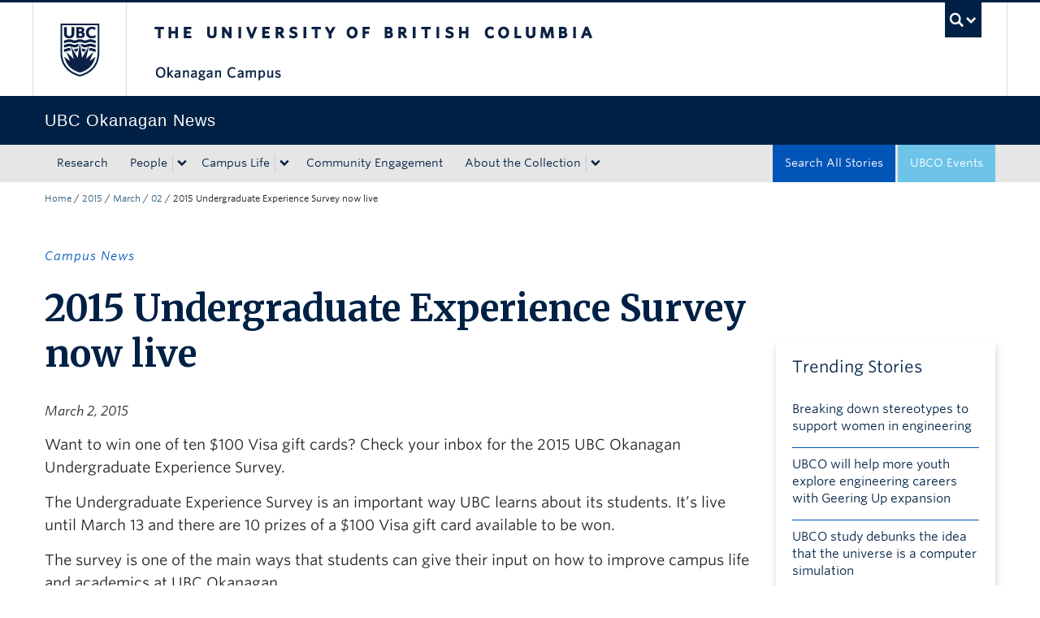

--- FILE ---
content_type: text/html; charset=UTF-8
request_url: https://news.ok.ubc.ca/2015/03/02/2015-undergraduate-experience-survey-now-live/
body_size: 11294
content:
<!DOCTYPE html>
<!--[if IEMobile 7]><html class="iem7 oldie" lang="en-US"><![endif]-->
<!--[if (IE 7)&!(IEMobile)]><html class="ie7 oldie" lang="en-US"><![endif]-->
<!--[if (IE 8)&!(IEMobile)]><html class="ie8 oldie" lang="en-US"><![endif]-->
<!--[if (IE 9)&!(IEMobile)]><html class="ie9" lang="en-US"><![endif]-->
<!--[[if (gt IE 9)|(gt IEMobile 7)]><!--><html lang="en-US"><!--<![endif]-->
<head>
<meta http-equiv="Content-Type" content="text/html; charset=UTF-8" />
<title>2015 Undergraduate Experience Survey now live - UBC&#039;s Okanagan News</title>

<meta http-equiv="X-UA-Compatible" content="IE=edge,chrome=1" />
<meta name="viewport" content="width=device-width" /> <!-- needed for responsive -->
<link rel="dns-prefetch" href="//cdn.ubc.ca/" />

        <!-- Stylesheets -->
        <link href="//cdn.ubc.ca/clf/7.0.4/css/ubc-clf-full-bw.min.css" rel="stylesheet">
	


<link rel="pingback" href="https://news.ok.ubc.ca/xmlrpc.php" />

<meta name='robots' content='index, follow, max-image-preview:large, max-snippet:-1, max-video-preview:-1' />

<!-- Google Tag Manager for WordPress by gtm4wp.com -->
<script data-cfasync="false" data-pagespeed-no-defer>
	var gtm4wp_datalayer_name = "dataLayer";
	var dataLayer = dataLayer || [];
</script>
<!-- End Google Tag Manager for WordPress by gtm4wp.com --><meta name="template" content="UBC CLF Basic 1.0.6" />

	<!-- This site is optimized with the Yoast SEO plugin v26.7 - https://yoast.com/wordpress/plugins/seo/ -->
	<link rel="canonical" href="https://news.ok.ubc.ca/2015/03/02/2015-undergraduate-experience-survey-now-live/" />
	<meta property="og:locale" content="en_US" />
	<meta property="og:type" content="article" />
	<meta property="og:title" content="2015 Undergraduate Experience Survey now live - UBC&#039;s Okanagan News" />
	<meta property="og:description" content="Want to win one of ten $100 Visa gift cards? Check your inbox for the 2015 UBC Okanagan Undergraduate Experience Survey." />
	<meta property="og:url" content="https://news.ok.ubc.ca/2015/03/02/2015-undergraduate-experience-survey-now-live/" />
	<meta property="og:site_name" content="UBC&#039;s Okanagan News" />
	<meta property="article:published_time" content="2015-03-02T19:18:44+00:00" />
	<meta name="author" content="universityrelations" />
	<meta name="twitter:card" content="summary_large_image" />
	<meta name="twitter:label1" content="Written by" />
	<meta name="twitter:data1" content="universityrelations" />
	<meta name="twitter:label2" content="Est. reading time" />
	<meta name="twitter:data2" content="1 minute" />
	<script type="application/ld+json" class="yoast-schema-graph">{"@context":"https://schema.org","@graph":[{"@type":"Article","@id":"https://news.ok.ubc.ca/2015/03/02/2015-undergraduate-experience-survey-now-live/#article","isPartOf":{"@id":"https://news.ok.ubc.ca/2015/03/02/2015-undergraduate-experience-survey-now-live/"},"author":{"name":"universityrelations","@id":"https://news.ok.ubc.ca/#/schema/person/d1236e0b40cc82e36c2b72bda758956a"},"headline":"2015 Undergraduate Experience Survey now live","datePublished":"2015-03-02T19:18:44+00:00","mainEntityOfPage":{"@id":"https://news.ok.ubc.ca/2015/03/02/2015-undergraduate-experience-survey-now-live/"},"wordCount":108,"keywords":["Exchange"],"inLanguage":"en-US"},{"@type":"WebPage","@id":"https://news.ok.ubc.ca/2015/03/02/2015-undergraduate-experience-survey-now-live/","url":"https://news.ok.ubc.ca/2015/03/02/2015-undergraduate-experience-survey-now-live/","name":"2015 Undergraduate Experience Survey now live - UBC&#039;s Okanagan News","isPartOf":{"@id":"https://news.ok.ubc.ca/#website"},"datePublished":"2015-03-02T19:18:44+00:00","author":{"@id":"https://news.ok.ubc.ca/#/schema/person/d1236e0b40cc82e36c2b72bda758956a"},"breadcrumb":{"@id":"https://news.ok.ubc.ca/2015/03/02/2015-undergraduate-experience-survey-now-live/#breadcrumb"},"inLanguage":"en-US","potentialAction":[{"@type":"ReadAction","target":["https://news.ok.ubc.ca/2015/03/02/2015-undergraduate-experience-survey-now-live/"]}]},{"@type":"BreadcrumbList","@id":"https://news.ok.ubc.ca/2015/03/02/2015-undergraduate-experience-survey-now-live/#breadcrumb","itemListElement":[{"@type":"ListItem","position":1,"name":"Home","item":"https://news.ok.ubc.ca/"},{"@type":"ListItem","position":2,"name":"Search All Stories","item":"https://news.ok.ubc.ca/all-posts/"},{"@type":"ListItem","position":3,"name":"2015 Undergraduate Experience Survey now live"}]},{"@type":"WebSite","@id":"https://news.ok.ubc.ca/#website","url":"https://news.ok.ubc.ca/","name":"UBC&#039;s Okanagan News","description":"","potentialAction":[{"@type":"SearchAction","target":{"@type":"EntryPoint","urlTemplate":"https://news.ok.ubc.ca/?s={search_term_string}"},"query-input":{"@type":"PropertyValueSpecification","valueRequired":true,"valueName":"search_term_string"}}],"inLanguage":"en-US"},{"@type":"Person","@id":"https://news.ok.ubc.ca/#/schema/person/d1236e0b40cc82e36c2b72bda758956a","name":"universityrelations","sameAs":["https://newsbuild.ok.ubc.ca"],"url":"https://news.ok.ubc.ca/author/universityrelations/"}]}</script>
	<!-- / Yoast SEO plugin. -->


<link rel='dns-prefetch' href='//cdn.ubc.ca' />
<link rel='dns-prefetch' href='//player.vimeo.com' />
<link rel='dns-prefetch' href='//w.soundcloud.com' />
<link rel="alternate" type="application/rss+xml" title="UBC&#039;s Okanagan News &raquo; Feed" href="https://news.ok.ubc.ca/feed/" />
<link rel="alternate" type="application/rss+xml" title="UBC&#039;s Okanagan News &raquo; Comments Feed" href="https://news.ok.ubc.ca/comments/feed/" />
<script type="text/javascript" id="wpp-js" src="https://news.ok.ubc.ca/wp-content/plugins/wordpress-popular-posts/assets/js/wpp.min.js?ver=7.3.6" data-sampling="0" data-sampling-rate="100" data-api-url="https://news.ok.ubc.ca/wp-json/wordpress-popular-posts" data-post-id="25788" data-token="8ae1b11628" data-lang="0" data-debug="0"></script>
<link rel="alternate" title="oEmbed (JSON)" type="application/json+oembed" href="https://news.ok.ubc.ca/wp-json/oembed/1.0/embed?url=https%3A%2F%2Fnews.ok.ubc.ca%2F2015%2F03%2F02%2F2015-undergraduate-experience-survey-now-live%2F" />
<link rel="alternate" title="oEmbed (XML)" type="text/xml+oembed" href="https://news.ok.ubc.ca/wp-json/oembed/1.0/embed?url=https%3A%2F%2Fnews.ok.ubc.ca%2F2015%2F03%2F02%2F2015-undergraduate-experience-survey-now-live%2F&#038;format=xml" />
<style id='wp-img-auto-sizes-contain-inline-css' type='text/css'>
img:is([sizes=auto i],[sizes^="auto," i]){contain-intrinsic-size:3000px 1500px}
/*# sourceURL=wp-img-auto-sizes-contain-inline-css */
</style>
<style id='wp-emoji-styles-inline-css' type='text/css'>

	img.wp-smiley, img.emoji {
		display: inline !important;
		border: none !important;
		box-shadow: none !important;
		height: 1em !important;
		width: 1em !important;
		margin: 0 0.07em !important;
		vertical-align: -0.1em !important;
		background: none !important;
		padding: 0 !important;
	}
/*# sourceURL=wp-emoji-styles-inline-css */
</style>
<link rel='stylesheet' id='custom-css-css' href='https://news.ok.ubc.ca/wp-content/uploads/sites/213/sites/213/custom-css/custom-css-full.css?ver=b72ffbbbbef7a572f9c40efaab901b15' type='text/css' media='all' />
<link rel='stylesheet' id='ubcoloop_style-css' href='https://news.ok.ubc.ca/wp-content/plugins/ubco-news-site-elements/css/styles.css?ver=b72ffbbbbef7a572f9c40efaab901b15' type='text/css' media='all' />
<link rel='stylesheet' id='wordpress-popular-posts-css-css' href='https://news.ok.ubc.ca/wp-content/plugins/wordpress-popular-posts/assets/css/wpp.css?ver=7.3.6' type='text/css' media='all' />
<link rel='stylesheet' id='flexslider-css' href='https://news.ok.ubc.ca/wp-content/themes/okanagan-news-theme/assets/vendor/flexslider/flexslider.css?ver=b72ffbbbbef7a572f9c40efaab901b15' type='text/css' media='all' />
<link rel='stylesheet' id='ubc-clf-whitney-css' href='https://news.ok.ubc.ca/wp-content/themes/okanagan-news-theme/assets/css/fonts.css?ver=b72ffbbbbef7a572f9c40efaab901b15' type='text/css' media='all' />
<link rel='stylesheet' id='style-css' href='https://news.ok.ubc.ca/wp-content/themes/okanagan-news-theme/style.css?ver=b72ffbbbbef7a572f9c40efaab901b15' type='text/css' media='all' />
<link rel='stylesheet' id='icon-style-css' href='https://news.ok.ubc.ca/wp-content/themes/clf-basic/css/social_icons.css?ver=b72ffbbbbef7a572f9c40efaab901b15' type='text/css' media='all' />
<script type="text/javascript" src="https://news.ok.ubc.ca/wp-includes/js/jquery/jquery.min.js?ver=3.7.1" id="jquery-core-js"></script>
<script type="text/javascript" src="https://news.ok.ubc.ca/wp-includes/js/jquery/jquery-migrate.min.js?ver=3.4.1" id="jquery-migrate-js"></script>
<link rel="https://api.w.org/" href="https://news.ok.ubc.ca/wp-json/" /><link rel="alternate" title="JSON" type="application/json" href="https://news.ok.ubc.ca/wp-json/wp/v2/posts/25788" /><link rel='shortlink' href='https://news.ok.ubc.ca/?p=25788' />
<script type="text/javascript">
(function(url){
	if(/(?:Chrome\/26\.0\.1410\.63 Safari\/537\.31|WordfenceTestMonBot)/.test(navigator.userAgent)){ return; }
	var addEvent = function(evt, handler) {
		if (window.addEventListener) {
			document.addEventListener(evt, handler, false);
		} else if (window.attachEvent) {
			document.attachEvent('on' + evt, handler);
		}
	};
	var removeEvent = function(evt, handler) {
		if (window.removeEventListener) {
			document.removeEventListener(evt, handler, false);
		} else if (window.detachEvent) {
			document.detachEvent('on' + evt, handler);
		}
	};
	var evts = 'contextmenu dblclick drag dragend dragenter dragleave dragover dragstart drop keydown keypress keyup mousedown mousemove mouseout mouseover mouseup mousewheel scroll'.split(' ');
	var logHuman = function() {
		if (window.wfLogHumanRan) { return; }
		window.wfLogHumanRan = true;
		var wfscr = document.createElement('script');
		wfscr.type = 'text/javascript';
		wfscr.async = true;
		wfscr.src = url + '&r=' + Math.random();
		(document.getElementsByTagName('head')[0]||document.getElementsByTagName('body')[0]).appendChild(wfscr);
		for (var i = 0; i < evts.length; i++) {
			removeEvent(evts[i], logHuman);
		}
	};
	for (var i = 0; i < evts.length; i++) {
		addEvent(evts[i], logHuman);
	}
})('//news.ok.ubc.ca/?wordfence_lh=1&hid=6DC1269FA2274F5CDE073212F18E835F');
</script><!-- Google Tag Manager -->
<script>(function(w,d,s,l,i){w[l]=w[l]||[];w[l].push({'gtm.start':
new Date().getTime(),event:'gtm.js'});var f=d.getElementsByTagName(s)[0],
j=d.createElement(s),dl=l!='dataLayer'?'&l='+l:'';j.async=true;j.src=
'https://www.googletagmanager.com/gtm.js?id='+i+dl;f.parentNode.insertBefore(j,f);
})(window,document,'script','dataLayer','GTM-NK8H98M');</script>
<!-- End Google Tag Manager -->
		
<!-- Google Tag Manager for WordPress by gtm4wp.com -->
<!-- GTM Container placement set to automatic -->
<script data-cfasync="false" data-pagespeed-no-defer type="text/javascript">
	var dataLayer_content = {"pageTitle":"2015 Undergraduate Experience Survey now live - UBC&#039;s Okanagan News","pagePostType":"post","pagePostType2":"single-post","pageCategory":["uncategorized"],"pageAttributes":["exchange"],"pagePostTerms":{"category":["Uncategorized"],"post_tag":["Exchange"],"layout":["Campus Notice Template","Default"],"topic":["Campus News"],"meta":[]},"postCountOnPage":1,"postCountTotal":1,"postFormat":"standard"};
	dataLayer.push( dataLayer_content );
</script>
<script data-cfasync="false" data-pagespeed-no-defer type="text/javascript">
(function(w,d,s,l,i){w[l]=w[l]||[];w[l].push({'gtm.start':
new Date().getTime(),event:'gtm.js'});var f=d.getElementsByTagName(s)[0],
j=d.createElement(s),dl=l!='dataLayer'?'&l='+l:'';j.async=true;j.src=
'//www.googletagmanager.com/gtm.js?id='+i+dl;f.parentNode.insertBefore(j,f);
})(window,document,'script','dataLayer','GTM-NK8H98M');
</script>
<!-- End Google Tag Manager for WordPress by gtm4wp.com -->            <style id="wpp-loading-animation-styles">@-webkit-keyframes bgslide{from{background-position-x:0}to{background-position-x:-200%}}@keyframes bgslide{from{background-position-x:0}to{background-position-x:-200%}}.wpp-widget-block-placeholder,.wpp-shortcode-placeholder{margin:0 auto;width:60px;height:3px;background:#dd3737;background:linear-gradient(90deg,#dd3737 0%,#571313 10%,#dd3737 100%);background-size:200% auto;border-radius:3px;-webkit-animation:bgslide 1s infinite linear;animation:bgslide 1s infinite linear}</style>
            
        <!--[if lte IE 7]>
<link href="//cdn.ubc.ca/clf/7.0.4/css/font-awesome-ie7.css" rel="stylesheet">
<![endif]-->
        <!-- Le HTML5 shim, for IE6-8 support of HTML5 elements -->
        <!--[if lt IE 9]>
        <script src="//cdn.ubc.ca/clf/html5shiv.min.js"></script>
        <![endif]-->

        <!-- Le fav and touch icons -->
		            <link rel="shortcut icon" href="//cdn.ubc.ca/clf/7.0.4/img/favicon.ico">
		        <link rel="apple-touch-icon-precomposed" sizes="144x144" href="//cdn.ubc.ca/clf/7.0.4/img/apple-touch-icon-144-precomposed.png">
        <link rel="apple-touch-icon-precomposed" sizes="114x114" href="//cdn.ubc.ca/clf/7.0.4/img/apple-touch-icon-114-precomposed.png">
        <link rel="apple-touch-icon-precomposed" sizes="72x72" href="//cdn.ubc.ca/clf/7.0.4/img/apple-touch-icon-72-precomposed.png">
        <link rel="apple-touch-icon-precomposed" href="//cdn.ubc.ca/clf/7.0.4/img/apple-touch-icon-57-precomposed.png">
        <style type="text/css" media="screen">#ubc7-unit {
                background: #002145;
            }</style>
				<style type="text/css" id="wp-custom-css">
			/* Moved the following from Custom CSS */ 

.fitVids-wrapper { 
  position: relative; 
  padding-bottom: 56.25%; 
  height: 0; 
  margin-bottom:40px; 
  margin-left:-15px 
} 

.fitVids-wrapper iframe { 
  position: absolute; 
  top: 0; 
  left: 0; 
  width: 100%; 
  height: 100%; 
} 		</style>
		
</head>

<body class="wordpress ltr en_US child-theme multisite blog-213 y2026 m01 d21 h09 wednesday logged-out singular singular-post singular-post-25788 full-width l2-column-ms l2-column single-25788 chrome primary-inactive secondary-inactive subsidiary-active">

<a class="skip-link sr-only" href="#content">Skip to main content</a>
<a class="skip-link sr-only" href="#ubc7-unit-menu">Skip to main navigation</a>
<a class="skip-link sr-only" href="#primary-secondary">Skip to page-level navigation</a>
<a class="skip-link sr-only" href="https://students.ok.ubc.ca/drc">Go to the Disability Resource Centre Website</a>
<a class="skip-link sr-only" href="https://drcbooking.ok.ubc.ca/ClockWork/custom/misc/home.aspx">Go to the DRC Booking Accommodation Portal</a>
<a class="skip-link sr-only" href="https://library.ok.ubc.ca/itl/">Go to the Inclusive Technology Lab Website</a>


<div id="body-container" >

		
	        <!-- UBC Global Utility Menu -->
        <div class="collapse expand" id="ubc7-global-menu">
            <div id="ubc7-search" class="expand">
				<div class="container">                <div id="ubc7-search-box">
                    <form class="form-search" method="get" action="//www.ubc.ca/search/refine/" role="search">
                        <input type="text" name="q" placeholder="Search UBC Okanagan News" class="input-xlarge search-query">
                        <input type="hidden" name="label" value="UBC Okanagan News"/>
                        <input type="hidden" name="site" value="https://news.ok.ubc.ca"/>
                        <button type="submit" class="btn">Search</button>
                    </form>
                </div>
				</div>            </div>
			<div class="container">            <div id="ubc7-global-header" class="expand">
                <!-- Global Utility Header from CDN -->
            </div>
			</div>        </div>
        <!-- End of UBC Global Utility Menu -->
	        <!-- UBC Header -->
        <header id="ubc7-header" class="row-fluid expand" role="banner">
			<div class="container">            <div class="span1">
                <div id="ubc7-logo">
                    <a href="http://www.ubc.ca" title="The University of British Columbia (UBC)">The University of British Columbia</a>
                </div>
            </div>
            <div class="span2">
                <div id="ubc7-apom">
                </div>
            </div>
            <div class="span9" id="ubc7-wordmark-block">
                <div id="ubc7-wordmark">
                    <a href="http://ok.ubc.ca/" title="The University of British Columbia (UBC)">The University of British Columbia</a>
					<span class="ubc7-campus" id="ubc7-okanagan-campus">Okanagan campus</span>                </div>
                <div id="ubc7-global-utility">
                    <button type="button" data-toggle="collapse" data-target="#ubc7-global-menu"><span>UBC Search</span></button>
                    <noscript><a id="ubc7-global-utility-no-script" href="http://www.ubc.ca/" title="UBC Search">UBC Search</a></noscript>
                </div>
            </div>
			</div>        </header>
        <!-- End of UBC Header -->

	        <!-- UBC Unit Identifier -->
        <div id="ubc7-unit" class="row-fluid expand">
			<div class="container">            <div class="span12">
                <!-- Mobile Menu Icon -->
                <div class="navbar">
                    <a class="btn btn-navbar" data-toggle="collapse" data-target="#ubc7-unit-navigation">
                        <span class="icon-bar"></span>
                        <span class="icon-bar"></span>
                        <span class="icon-bar"></span>
                    </a>
                </div>
                <!-- Unit Name -->
                <div id="ubc7-unit-name" class="ubc7-single-element">
                    <a href="https://news.ok.ubc.ca" title="UBC Okanagan News"><span id="ubc7-unit-faculty"></span><span id="ubc7-unit-identifier">UBC Okanagan News</span></a>
                </div>
            </div>
			</div>        </div>
        <!-- End of UBC Unit Identifier -->
			<!-- UBC Unit Navigation -->
        <div id="ubc7-unit-menu" class="navbar expand" role="navigation">
            <div class="navbar-inner expand">
                <div class="container">
                 <div id="ubc7-unit-navigation" class="nav-collapse collapse"><ul id="menu-primary" class="nav"><li id="menu-item-38282" class="menu-item menu-item-type-taxonomy menu-item-object-topic menu-item-38282"><a href="https://news.ok.ubc.ca/topic/research/">Research</a></li>
<li id="menu-item-38283" class="menu-item menu-item-type-taxonomy menu-item-object-topic menu-item-has-children dropdown menu-item-38283"><div class="btn-group"><a class="btn" href="https://news.ok.ubc.ca/topic/people/">People</a><button class="btn droptown-toggle" data-toggle="dropdown"><span class="ubc7-arrow blue down-arrow"></span></button>
<ul class="dropdown-menu">
	<li id="menu-item-38292" class="menu-item menu-item-type-taxonomy menu-item-object-topic menu-item-38292"><a href="https://news.ok.ubc.ca/topic/student-profile/">Student Profile</a></li>
	<li id="menu-item-38291" class="menu-item menu-item-type-taxonomy menu-item-object-topic menu-item-38291"><a href="https://news.ok.ubc.ca/topic/faculty-profile/">Faculty Profile</a></li>
	<li id="menu-item-38290" class="menu-item menu-item-type-taxonomy menu-item-object-topic menu-item-38290"><a href="https://news.ok.ubc.ca/topic/alumni-spotlight/">Alumni Spotlight</a></li>
</ul></div>
</li>
<li id="menu-item-38293" class="menu-item menu-item-type-taxonomy menu-item-object-topic current-post-ancestor menu-item-has-children dropdown menu-item-38293"><div class="btn-group"><a class="btn" href="https://news.ok.ubc.ca/topic/campus-life/">Campus Life</a><button class="btn droptown-toggle" data-toggle="dropdown"><span class="ubc7-arrow blue down-arrow"></span></button>
<ul class="dropdown-menu">
	<li id="menu-item-38294" class="menu-item menu-item-type-taxonomy menu-item-object-topic current-post-ancestor current-menu-parent current-post-parent menu-item-38294"><a href="https://news.ok.ubc.ca/topic/campus-news/">Campus News</a></li>
	<li id="menu-item-38295" class="menu-item menu-item-type-taxonomy menu-item-object-topic menu-item-38295"><a href="https://news.ok.ubc.ca/topic/student-life/">Student Life</a></li>
	<li id="menu-item-38296" class="menu-item menu-item-type-taxonomy menu-item-object-topic menu-item-38296"><a href="https://news.ok.ubc.ca/topic/teaching-learning/">Teaching &amp; Learning</a></li>
</ul></div>
</li>
<li id="menu-item-38284" class="menu-item menu-item-type-taxonomy menu-item-object-topic menu-item-38284"><a href="https://news.ok.ubc.ca/topic/community-engagement/">Community Engagement</a></li>
<li id="menu-item-39681" class="menu-item menu-item-type-post_type menu-item-object-page menu-item-has-children dropdown menu-item-39681"><div class="btn-group"><a class="btn" href="https://news.ok.ubc.ca/about/">About the Collection</a><button class="btn droptown-toggle" data-toggle="dropdown"><span class="ubc7-arrow blue down-arrow"></span></button>
<ul class="dropdown-menu">
	<li id="menu-item-39682" class="menu-item menu-item-type-post_type menu-item-object-page menu-item-39682"><a href="https://news.ok.ubc.ca/about/stories-for-media/">Stories for Media</a></li>
</ul></div>
</li>
<li id="menu-item-38298" class="navbar-blue-search menu-item menu-item-type-custom menu-item-object-custom menu-item-38298"><a href="https://events.ok.ubc.ca/">UBCO Events</a></li>
<li id="menu-item-39686" class="navbar-alt-blue menu-item menu-item-type-post_type menu-item-object-page current_page_parent menu-item-39686"><a href="https://news.ok.ubc.ca/all-posts/">Search All Stories</a></li>
</ul></div>                    
                </div>
            </div><!-- /navbar-inner -->
        </div><!-- /navbar -->
        <!-- End of UBC Unit Navigation -->
			<!-- Second Menu Location - Styles Only Currently Support Menu named "Audience Menu" in WP -->
			<div class="secondarymenuwrap expand"><div class="container"></div></div>
    
		
	<div class="container">
	<div class="container">	
	<div class="container">	
	<div id="container" class="expand" >
	
		<div class="breadcrumb expand" itemprop="breadcrumb"><span class="trail-begin"><a href="https://news.ok.ubc.ca" title="UBC&#039;s Okanagan News" rel="home" class="trail-begin">Home</a></span> <span class="divider">/</span> <a href="https://news.ok.ubc.ca/2015/" title="2015">2015</a> <span class="divider">/</span> <a href="https://news.ok.ubc.ca/2015/03/" title="March 2015">March</a> <span class="divider">/</span> <a href="https://news.ok.ubc.ca/2015/03/02/" title="March 2, 2015">02</a> <span class="divider">/</span> <span class="trail-end">2015 Undergraduate Experience Survey now live</span></div><div class="expand row-fluid" role="main">
    <div id="content" class="campus-notice hfeed content span9">

        
        
            <div id="post-25788" class="hentry post publish post-1 odd author-universityrelations has-excerpt category-uncategorized post_tag-exchange">
                <div class="news-cat-single"><a href="https://news.ok.ubc.ca/topic/campus-news/" rel="tag">Campus News</a></div>

                <h1 class="media-release-title">2015 Undergraduate Experience Survey now live</h1>
                <h3 class="media-release-lead"></h3>
                <p class="glance-date"><i>March 2, 2015</i></p>

                <div class="entry-content">

                    <p>Want to win one of ten $100 Visa gift cards? Check your inbox for the 2015 UBC Okanagan Undergraduate Experience Survey.</p>
<p>The Undergraduate Experience Survey is an important way UBC learns about its students. It&#8217;s live until March 13 and there are 10 prizes of a $100 Visa gift card available to be won.</p>
<p>The survey is one of the main ways that students can give their input on how to improve campus life and academics at UBC Okanagan.</p>
<p>Feedback from previous Undergraduate Experience Surveys have resulted in changes to programs and services offered on campus, including the introduction of the collegia, supplemental learning and peer mentor programs.</p>
                                    </div><!-- .entry-content -->

                <span class="glance-meta">Content type: <a href="https://news.ok.ubc.ca/tag/exchange/" rel="tag">Exchange</a><br/>More content from: <a href="https://news.ok.ubc.ca/category/uncategorized/" rel="category tag">Uncategorized</a></span>

            </div><!-- .hentry -->

	        
            <p></p>
    
    
            
            
        
        
        
	
    </div><!-- .content .hfeed -->

    <div id="primary" class="sidebar aside span3 campus-notice">
        <span id="custom_html-2" class="widget_text widget widget_custom_html"><div class="textwidget custom-html-widget"><div class="box-shadow-trending trending-posts">
    <h3 class="widgettitle">Trending Stories</h3>
    <ul class="trending">
<li><a href="https://news.ok.ubc.ca/2025/03/03/breaking-down-stereotypes-to-support-women-in-engineering/" class="wpp-post-title" target="_self">Breaking down stereotypes to support women in engineering</a></li>
<li><a href="https://news.ok.ubc.ca/2025/01/29/ubco-will-help-more-youth-explore-engineering-careers-with-geering-up-expansion/" class="wpp-post-title" target="_self">UBCO will help more youth explore engineering careers with Geering Up expansion</a></li>
<li><a href="https://news.ok.ubc.ca/2025/10/30/ubco-study-debunks-the-idea-that-the-universe-is-a-computer-simulation/" class="wpp-post-title" target="_self">UBCO study debunks the idea that the universe is a computer simulation</a></li>
<li><a href="https://news.ok.ubc.ca/2025/03/03/engineering-a-cleaner-future-from-the-ground-up/" class="wpp-post-title" target="_self">Engineering a cleaner future from the ground up</a></li>
<li><a href="https://news.ok.ubc.ca/2026/01/05/research-examines-rage-bait-and-why-digital-anger-can-feel-louder-than-real-life/" class="wpp-post-title" target="_self">Research examines rage bait, and why digital anger can feel louder than real life</a></li>

</ul>
    <div class="all-posts"><a class="btn all-posts-btn" href='https://news.ok.ubc.ca/all-posts/'>All Stories</a></div>
    </div>
    <style>
    .all-posts {
      width: 100%;
    }
    .all-posts-btn {
      width: 100%;
      padding: 5px 0;
      background: #0055B7;
    }
    .all-posts-btn:hover {
      background: #002145;
    }
    .box-shadow-trending .trending-posts {
      padding: 0;
    }
    .trending {
      /*padding-inline-start: 20px;*/
      padding: 15px 20px;
    }
    /*Prevent extra space after the last post link*/
    .trending-posts li:last-of-type {
        border-bottom: none;
        margin-bottom: 0;
        padding-bottom: 10px;
    }
    /*Links to popular posts*/
    .trending-posts li a{
        color: #002145;
        font-size: 15px;
        padding-bottom: 0;
        display: block;
    }
    /*Trending Stories*/
    .box-shadow-trending {
        margin: 30px 0;
        display: block;
        box-shadow: 1px 5px 10px -2px rgba(0, 0, 0, 0.25);
        color: #002145
    }
    .box-shadow-trending h3 {
        font-size: 20px;
        font-weight: 400;
        margin: 0 0 10px 0;
    }
    /*Trending Stories title and All Posts link*/
    .box-shadow-trending p {
        font-size: 20px;
        margin: 0;
        padding-left: 20px;
    }
    </style></div></span><span id="custom_html-3" class="widget_text widget widget_custom_html"><div class="textwidget custom-html-widget"><a href="https://events.ok.ubc.ca" target="_blank" class="btn ok-btn-secondary home-event-button">UBCO Events</a></div></span><span id="boxshadow_widget-2" class="widget widget_boxshadow_widget"><span class="box-shadow-widget"><h3 class="widgettitle">About UBC Okanagan</h3><p>UBC’s Okanagan campus is an innovative hub for research and learning founded in partnership with local Indigenous peoples, the Syilx Okanagan Nation, in whose traditional, ancestral and unceded territory the campus resides. The most established and influential global rankings all consistently place UBC in the top three per cent of universities in the world, and among the top three Canadian universities.</p>
<p>The Okanagan campus combines a globally recognized UBC education with a tight-knit and entrepreneurial community that welcomes students and faculty from around the world in British Columbia’s stunning Okanagan Valley. For more visit <a href="https://ok.ubc.ca" target="_blank">ok.ubc.ca</a>.</p>
</span></span>    </div><!-- #utility-after-content .utility -->

		</div>
	</div><!-- #container -->
</div>	</div>			</div>		<div class="row-fluid expand content">
		<div id="subsidiary" class="sidebar aside span-12">
	
				
			<div id="custom_html-10" class="widget_text widget widget_custom_html widget-widget_custom_html"><div class="widget_text widget-wrap widget-inside"><div class="textwidget custom-html-widget"><section class="breakout ok-bg-lightgrey colour" style="margin-top:40px;margin-bottom:0;">
    <div class="container breakoutcontent" style="padding-top:40px;padding-bottom:40px;">
       <div class="container ">
          <div class="ok-btn-bar-wrapper">
             <div class="row-fluid">                                    
                 <div class="span12">                                    
                     <p class="discover-footer">Discover more about UBC Okanagan</p>
                 </div>
             </div>
             <div class="row-fluid ok-btn-bar">                                    
                <a class="btn ok-btn-secondary ok-btn-arrow span3" href="https://ok.ubc.ca/academics/degrees-and-programs/" target="_blank">Find a Program</a>
                <a class="btn ok-btn-secondary ok-btn-arrow span3" href="https://ok.ubc.ca/admissions/" target="_blank">Admissions</a>
                <a class="btn ok-btn-secondary ok-btn-arrow span3" href="https://you.ubc.ca/tours-info-sessions/campus-tours-ok/" target="_blank">Book a Tour</a>
                <a class="btn ok-btn-secondary ok-btn-arrow span3" href="https://ok.ubc.ca/about/facts-and-figures/" target="_blank">UBCO Facts</a>
             </div>
          </div>
       </div>
    </div>
 </section></div></div></div><div id="custom_html-11" class="widget_text widget widget_custom_html widget-widget_custom_html"><div class="widget_text widget-wrap widget-inside"><div class="textwidget custom-html-widget"><section>
    <div class="threecolfooter expand">
        <div class="container">
            <div class="row-fluid">
                <div class="span4">
                    <strong>UBC Okanagan Campus News, University Relations</strong>
                    <p> Innovation Precinct Annexation 1 (IA1)<br> 
                        3505 Spectrum Court<br>
                        Kelowna, BC Canada V1V 2Z1
                    </p>
                    <p><i>We respectfully acknowledge the Syilx Okanagan Nation and their peoples, in whose traditional, ancestral, unceded territory UBC Okanagan is situated.</i></p>
                </div>
                <div class="span1">
                    <p>&nbsp;</p>
                </div>
                <div class="span4">

                  <p><strong><a href="https://news.ok.ubc.ca/all-posts/">Search all stories</a></strong></p>  
									<p><strong><a href="mailto:mediarelations.ok@ubc.ca">Subscribe to receive news by email</a></strong></p>
                    <p><strong><a href="https://news.ubc.ca" target="_blank">Visit UBC's Vancouver news room</a></strong></p>
									<p><strong><a href="https://news.ok.ubc.ca/global-and-admin-messages/">Global and Admin Messages</a></strong></p>
                </div>
                <div class="span3">
                    <h5>News</h5>

                    <!-- TODO fix the paths to these icons -->
                    <p> <a href="http://www.facebook.com/ubconews" target="_blank" rel="noopener"><img class="ok-footer-icon-32" src="https://okmain.cms.ok.ubc.ca/wp-content/uploads/sites/26/2024/05/Facebook-Social-icon-RGB.72dpi-SecondaryBlue.png" alt="" /></a> <a href="http://twitter.com/ubconews" target="_blank" rel="noopener"><img class="ok-footer-icon-32" src="https://okmain.cms.ok.ubc.ca/wp-content/uploads/sites/26/2024/05/X-Social-icon-RGB.72dpi-SecondaryBlue.png" alt="" /></a> 
                    </p>
                  <h5>Okanagan Campus</h5>
                    <p> <a href="http://instagram.com/ubcokanagan" target="_blank" rel="noopener"><img class="ok-footer-icon-32" src="https://okmain.cms.ok.ubc.ca/wp-content/uploads/sites/26/2024/05/Instagram-Social-icon-RGB.72dpi-SecondaryBlue.png" alt="" /></a><a href="https://www.tiktok.com/@ubcokanagan" target="_blank" rel="noopener”"><img class="ok-footer-icon-32" src="https://okmain.cms.ok.ubc.ca/wp-content/uploads/sites/26/2024/05/TikTok-Social-icon-RGB.72dpi-SecondaryBlue.png" alt="TikTok icon" /></a> <a href="https://www.facebook.com/ubcokanagan" target="_blank" rel="noopener"><img class="ok-footer-icon-32" src="https://okmain.cms.ok.ubc.ca/wp-content/uploads/sites/26/2024/05/Facebook-Social-icon-RGB.72dpi-SecondaryBlue.png" alt="" /></a><a href="https://twitter.com/ubcokanagan" target="_blank" rel="noopener"><img class="ok-footer-icon-32" src="https://okmain.cms.ok.ubc.ca/wp-content/uploads/sites/26/2024/05/X-Social-icon-RGB.72dpi-SecondaryBlue.png" alt="" /></a><a href="https://www.linkedin.com/company/ubcokanagan/" target="_blank" rel="noopener"><img class="ok-footer-icon-32" src="https://okmain.cms.ok.ubc.ca/wp-content/uploads/sites/26/2024/05/LinkedIn-Social-icon-RGB.72dpi-SecondaryBlue.png" alt="Linkedin icon" /></a><a href="https://www.youtube.com/@UBCO" target="_blank" rel="noopener"><img class="ok-footer-icon-32" src="https://okmain.cms.ok.ubc.ca/wp-content/uploads/sites/26/2024/05/YouTube-Social-icon-RGB.72dpi-SecondaryBlue.png" alt="" /></a> 
                    </p>      
                </div>
                
            </div>
          
        </div>
        
    </div>
</section></div></div></div>	
				
		</div><!-- #subsidiary .aside -->
	</div><!-- .row-fluid -->

	

	        <!-- CLF Footer -->
        <footer id="ubc7-footer" class="expand" role="contentinfo">
			        <div class="row-fluid expand" id="ubc7-unit-footer">
			<div class="container">            <div class="span10" id="ubc7-unit-address">
                <div id="ubc7-address-unit-name">UBC Okanagan News</div>
								<div id="ubc7-address-campus">Okanagan Campus</div>				<div id="ubc7-address-street">3333 University Way</div>				                <div id="ubc7-address-location">
					<span id="ubc7-address-city">Kelowna</span>, <span id="ubc7-address-province">BC</span> <span id="ubc7-address-country">Canada</span> <span id="ubc7-address-postal">V1V 1V7</span>                </div>
																            </div>
			<div class="span2">
               	<strong>Find us on</strong>
                <div id="ubc7-unit-social-icons"><a href="http://www.facebook.com/ubconews" title="Facebook icon" target="_blank"><i class="icon-facebook-sign"></i></a>&nbsp;<a href="http://twitter.com/ubconews" title="Twitter icon" target="_blank"><i class="icon-twitter-sign"></i></a>&nbsp;</div>
            </div>			</div>        </div>
	        <div class="row-fluid expand ubc7-back-to-top">
			<div class="container">            <div class="span2">
                <a href="#" title="Back to top">Back to top
                    <div class="ubc7-arrow up-arrow grey"></div>
                </a>
            </div>
			</div>        </div>
	        <div class="row-fluid expand" id="ubc7-global-footer">
			<div class="container">            <div class="span5" id="ubc7-signature"><a href="http://www.ubc.ca/" title="The University of British Columbia (UBC)">The University of British Columbia</a></div>
            <div class="span7" id="ubc7-footer-menu">
            </div>
			</div>        </div>
        <div class="row-fluid expand" id="ubc7-minimal-footer">
			<div class="container">            <div class="span12">
                <ul>
                    <li><a href="//cdn.ubc.ca/clf/ref/emergency" title="Emergency Procedures">Emergency Procedures</a> <span class="divider">|</span></li>
                    <li><a href="//cdn.ubc.ca/clf/ref/terms" title="Terms of Use">Terms of Use</a> <span class="divider">|</span></li>
                    <li><a href="//cdn.ubc.ca/clf/ref/copyright" title="UBC Copyright">Copyright</a> <span class="divider">|</span></li>
                    <li><a href="//cdn.ubc.ca/clf/ref/accessibility" title="Accessibility">Accessibility</a></li>
                </ul>
            </div>
			</div>        </div>
	        </footer>
        <!-- End of CLF Footer -->
	
	

	
	

</div><!-- #body-container -->

<script type="speculationrules">
{"prefetch":[{"source":"document","where":{"and":[{"href_matches":"/*"},{"not":{"href_matches":["/wp-*.php","/wp-admin/*","/wp-content/uploads/sites/213/sites/213/*","/wp-content/*","/wp-content/plugins/*","/wp-content/themes/okanagan-news-theme/*","/wp-content/themes/clf-basic/*","/*\\?(.+)"]}},{"not":{"selector_matches":"a[rel~=\"nofollow\"]"}},{"not":{"selector_matches":".no-prefetch, .no-prefetch a"}}]},"eagerness":"conservative"}]}
</script>
<!-- Google Tag Manager (noscript) -->
<noscript><iframe src="https://www.googletagmanager.com/ns.html?id=GTM-NK8H98M"
height="0" width="0" style="display:none;visibility:hidden"></iframe></noscript>
<!-- End Google Tag Manager (noscript) -->
		        <!-- Placed javascript at the end for faster loading -->
		<script type="text/javascript" src="//cdn.ubc.ca/clf/7.0.4/js/ubc-clf.min.js?ver=1" id="clf-js"></script>
<script type="text/javascript" src="https://player.vimeo.com/api/player.js?ver=1.0" id="gtm4wp-vimeo-api-js"></script>
<script type="text/javascript" src="https://news.ok.ubc.ca/wp-content/plugins/duracelltomi-google-tag-manager/dist/js/gtm4wp-vimeo.js?ver=1.22.3" id="gtm4wp-vimeo-js"></script>
<script type="text/javascript" src="https://w.soundcloud.com/player/api.js?ver=1.0" id="gtm4wp-soundcloud-api-js"></script>
<script type="text/javascript" src="https://news.ok.ubc.ca/wp-content/plugins/duracelltomi-google-tag-manager/dist/js/gtm4wp-soundcloud.js?ver=1.22.3" id="gtm4wp-soundcloud-js"></script>
<script type="text/javascript" src="https://news.ok.ubc.ca/wp-content/themes/okanagan-news-theme/assets/vendor/modernizr/modernizr.min.js" id="modernizr-js"></script>
<script type="text/javascript" src="https://news.ok.ubc.ca/wp-content/themes/okanagan-news-theme/assets/vendor/flexslider/jquery.flexslider-min.js" id="flexslider-js"></script>
<script type="text/javascript" src="https://news.ok.ubc.ca/wp-content/themes/okanagan-news-theme/assets/vendor/isotope/isotope.pkgd.min.js" id="isotope-js"></script>
<script type="text/javascript" src="https://news.ok.ubc.ca/wp-content/themes/okanagan-news-theme/assets/vendor/others/ani-numbers.js" id="ani-numbers-js"></script>
<script type="text/javascript" src="https://news.ok.ubc.ca/wp-content/themes/okanagan-news-theme/assets/js/main.js" id="ubcomain-js"></script>
<script type="text/javascript" src="https://news.ok.ubc.ca/wp-content/plugins/page-links-to/dist/new-tab.js?ver=3.3.7" id="page-links-to-js"></script>
<script type="text/javascript" src="https://news.ok.ubc.ca/wp-content/uploads/sites/213/sites/213/global-js/1743263409-global-javascript.min.js?ver=1.0" id="add-global-javascript-js"></script>
<script id="wp-emoji-settings" type="application/json">
{"baseUrl":"https://s.w.org/images/core/emoji/17.0.2/72x72/","ext":".png","svgUrl":"https://s.w.org/images/core/emoji/17.0.2/svg/","svgExt":".svg","source":{"concatemoji":"https://news.ok.ubc.ca/wp-includes/js/wp-emoji-release.min.js?ver=b72ffbbbbef7a572f9c40efaab901b15"}}
</script>
<script type="module">
/* <![CDATA[ */
/*! This file is auto-generated */
const a=JSON.parse(document.getElementById("wp-emoji-settings").textContent),o=(window._wpemojiSettings=a,"wpEmojiSettingsSupports"),s=["flag","emoji"];function i(e){try{var t={supportTests:e,timestamp:(new Date).valueOf()};sessionStorage.setItem(o,JSON.stringify(t))}catch(e){}}function c(e,t,n){e.clearRect(0,0,e.canvas.width,e.canvas.height),e.fillText(t,0,0);t=new Uint32Array(e.getImageData(0,0,e.canvas.width,e.canvas.height).data);e.clearRect(0,0,e.canvas.width,e.canvas.height),e.fillText(n,0,0);const a=new Uint32Array(e.getImageData(0,0,e.canvas.width,e.canvas.height).data);return t.every((e,t)=>e===a[t])}function p(e,t){e.clearRect(0,0,e.canvas.width,e.canvas.height),e.fillText(t,0,0);var n=e.getImageData(16,16,1,1);for(let e=0;e<n.data.length;e++)if(0!==n.data[e])return!1;return!0}function u(e,t,n,a){switch(t){case"flag":return n(e,"\ud83c\udff3\ufe0f\u200d\u26a7\ufe0f","\ud83c\udff3\ufe0f\u200b\u26a7\ufe0f")?!1:!n(e,"\ud83c\udde8\ud83c\uddf6","\ud83c\udde8\u200b\ud83c\uddf6")&&!n(e,"\ud83c\udff4\udb40\udc67\udb40\udc62\udb40\udc65\udb40\udc6e\udb40\udc67\udb40\udc7f","\ud83c\udff4\u200b\udb40\udc67\u200b\udb40\udc62\u200b\udb40\udc65\u200b\udb40\udc6e\u200b\udb40\udc67\u200b\udb40\udc7f");case"emoji":return!a(e,"\ud83e\u1fac8")}return!1}function f(e,t,n,a){let r;const o=(r="undefined"!=typeof WorkerGlobalScope&&self instanceof WorkerGlobalScope?new OffscreenCanvas(300,150):document.createElement("canvas")).getContext("2d",{willReadFrequently:!0}),s=(o.textBaseline="top",o.font="600 32px Arial",{});return e.forEach(e=>{s[e]=t(o,e,n,a)}),s}function r(e){var t=document.createElement("script");t.src=e,t.defer=!0,document.head.appendChild(t)}a.supports={everything:!0,everythingExceptFlag:!0},new Promise(t=>{let n=function(){try{var e=JSON.parse(sessionStorage.getItem(o));if("object"==typeof e&&"number"==typeof e.timestamp&&(new Date).valueOf()<e.timestamp+604800&&"object"==typeof e.supportTests)return e.supportTests}catch(e){}return null}();if(!n){if("undefined"!=typeof Worker&&"undefined"!=typeof OffscreenCanvas&&"undefined"!=typeof URL&&URL.createObjectURL&&"undefined"!=typeof Blob)try{var e="postMessage("+f.toString()+"("+[JSON.stringify(s),u.toString(),c.toString(),p.toString()].join(",")+"));",a=new Blob([e],{type:"text/javascript"});const r=new Worker(URL.createObjectURL(a),{name:"wpTestEmojiSupports"});return void(r.onmessage=e=>{i(n=e.data),r.terminate(),t(n)})}catch(e){}i(n=f(s,u,c,p))}t(n)}).then(e=>{for(const n in e)a.supports[n]=e[n],a.supports.everything=a.supports.everything&&a.supports[n],"flag"!==n&&(a.supports.everythingExceptFlag=a.supports.everythingExceptFlag&&a.supports[n]);var t;a.supports.everythingExceptFlag=a.supports.everythingExceptFlag&&!a.supports.flag,a.supports.everything||((t=a.source||{}).concatemoji?r(t.concatemoji):t.wpemoji&&t.twemoji&&(r(t.twemoji),r(t.wpemoji)))});
//# sourceURL=https://news.ok.ubc.ca/wp-includes/js/wp-emoji-loader.min.js
/* ]]> */
</script>

</body>
</html>

--- FILE ---
content_type: text/css
request_url: https://tags.srv.stackadapt.com/sa.css
body_size: -11
content:
:root {
    --sa-uid: '0-d2b8db59-1a6e-57b6-46d6-84f5f2ab7756';
}